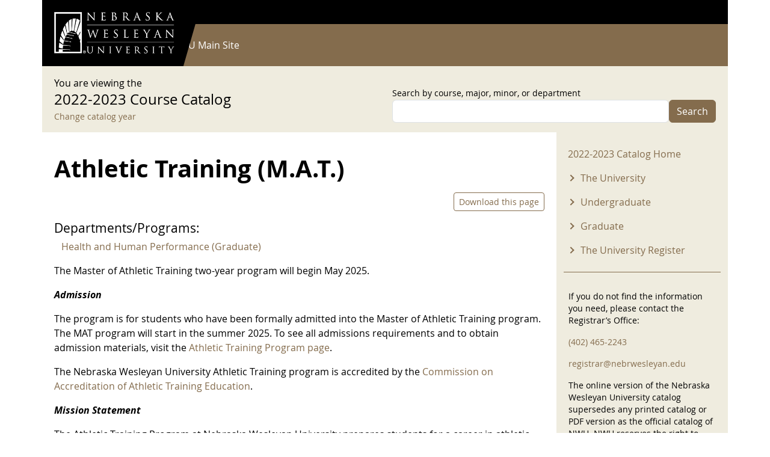

--- FILE ---
content_type: text/html; charset=UTF-8
request_url: https://catalog.nebrwesleyan.edu/cc/2022-2023/mmd/366178
body_size: 12259
content:


<!-- THEME DEBUG -->
<!-- THEME HOOK: 'html' -->
<!-- FILE NAME SUGGESTIONS:
   ▪️ html--node--366178.html.twig
   ▪️ html--node--%.html.twig
   ▪️ html--node.html.twig
   ✅ html.html.twig
-->
<!-- BEGIN OUTPUT from 'themes/contrib/bootstrap/templates/layout/html.html.twig' -->
<!DOCTYPE html>
<html lang="en" dir="ltr" style="--bs-primary:#000000;--bb-primary-dark:#000000;--bb-primary-light:#fff;--bs-primary-rgb:0, 0, 0;--bs-secondary:#846C4D;--bb-secondary-dark:#715c42;--bs-secondary-rgb:132, 108, 77;--bs-link-color:#000000;--bs-link-hover-color:#000000;--bs-body-color:gray-800;--bs-body-bg:white;--bb-h1-color:base;--bb-h2-color:base;--bb-h3-color:base;">
  <head>
    <meta charset="utf-8" />
<meta name="Generator" content="Drupal 11 (https://www.drupal.org)" />
<meta name="MobileOptimized" content="width" />
<meta name="HandheldFriendly" content="true" />
<meta name="viewport" content="width=device-width, initial-scale=1, shrink-to-fit=no" />
<meta http-equiv="x-ua-compatible" content="ie=edge" />
<link rel="icon" href="/themes/custom/catalog25/favicon.ico" type="image/vnd.microsoft.icon" />
<link rel="canonical" href="https://catalog.nebrwesleyan.edu/cc/2022-2023/mmd/366178" />
<link rel="shortlink" href="https://catalog.nebrwesleyan.edu/node/366178" />

    <title>Athletic Training (M.A.T.) | NWU Course Catalog</title>
    <link rel="stylesheet" media="all" href="/sites/default/files/css/css_MI7UOTnVsVsXOWxnUGsmPSWU9P43CUrW0lo0yGEjo6M.css?delta=0&amp;language=en&amp;theme=catalog25&amp;include=eJyFjkEOhDAMAz9UqLTSvgelbehWNDFqwoHfLyfEjZvtsSwnwM0H7TGjY1hId7BiyMMKm1FlW3qrP38AReGQyamjfr6xdiTqk_nZm9aQNy7NMRbKGaM0aLzVvA6os5ZwBXw9kB3K6jbf69MkrMcbX67zh6i99oSaBjvNWWIi4z8cRmPo" />
<link rel="stylesheet" media="all" href="/sites/default/files/css/css_NqhtFg5nda0yt8KNkAvRM45bA-W07LW14KBrKWGH_jc.css?delta=1&amp;language=en&amp;theme=catalog25&amp;include=eJyFjkEOhDAMAz9UqLTSvgelbehWNDFqwoHfLyfEjZvtsSwnwM0H7TGjY1hId7BiyMMKm1FlW3qrP38AReGQyamjfr6xdiTqk_nZm9aQNy7NMRbKGaM0aLzVvA6os5ZwBXw9kB3K6jbf69MkrMcbX67zh6i99oSaBjvNWWIi4z8cRmPo" />
<link rel="stylesheet" media="print" href="/sites/default/files/css/css_-RFDjWldFjibvPxYP5bwAFMMgsAlgMVd5CG4YtlcK0A.css?delta=2&amp;language=en&amp;theme=catalog25&amp;include=eJyFjkEOhDAMAz9UqLTSvgelbehWNDFqwoHfLyfEjZvtsSwnwM0H7TGjY1hId7BiyMMKm1FlW3qrP38AReGQyamjfr6xdiTqk_nZm9aQNy7NMRbKGaM0aLzVvA6os5ZwBXw9kB3K6jbf69MkrMcbX67zh6i99oSaBjvNWWIi4z8cRmPo" />
<link rel="stylesheet" media="all" href="/sites/default/files/css/css__57eCNbVtEqKFINeweH7eGTVv4xbqI892W2EeuP5V5o.css?delta=3&amp;language=en&amp;theme=catalog25&amp;include=eJyFjkEOhDAMAz9UqLTSvgelbehWNDFqwoHfLyfEjZvtsSwnwM0H7TGjY1hId7BiyMMKm1FlW3qrP38AReGQyamjfr6xdiTqk_nZm9aQNy7NMRbKGaM0aLzVvA6os5ZwBXw9kB3K6jbf69MkrMcbX67zh6i99oSaBjvNWWIi4z8cRmPo" />

    
  </head>
  <body class="layout-one-sidebar layout-sidebar-second has-featured-top page-node-366178 path-node node--type-schedule-block">
    <a href="#main-content" class="visually-hidden-focusable">
      Skip to main content
    </a>
    
    

<!-- THEME DEBUG -->
<!-- THEME HOOK: 'off_canvas_page_wrapper' -->
<!-- BEGIN OUTPUT from 'core/modules/system/templates/off-canvas-page-wrapper.html.twig' -->
  <div class="dialog-off-canvas-main-canvas" data-off-canvas-main-canvas>
    

<!-- THEME DEBUG -->
<!-- THEME HOOK: 'page' -->
<!-- FILE NAME SUGGESTIONS:
   ▪️ page--node--schedule-block.html.twig
   ▪️ page--node--366178.html.twig
   ▪️ page--node--%.html.twig
   ▪️ page--node.html.twig
   ✅ page.html.twig
-->
<!-- 💡 BEGIN CUSTOM TEMPLATE OUTPUT from 'themes/custom/catalog25/templates/page.html.twig' -->

<div id="page-wrapper">
  <div id="page">
    
      <nav class="navbar navbar-dark" id="navbar-top">
        <div class="container">
          
          

<!-- THEME DEBUG -->
<!-- THEME HOOK: 'region' -->
<!-- FILE NAME SUGGESTIONS:
   ▪️ region--top-header.html.twig
   ✅ region.html.twig
-->
<!-- BEGIN OUTPUT from 'themes/contrib/bootstrap/templates/layout/region.html.twig' -->
  <section class="row region region-top-header">
    

<!-- THEME DEBUG -->
<!-- THEME HOOK: 'block' -->
<!-- FILE NAME SUGGESTIONS:
   ▪️ block--catalog25-useraccountmenu.html.twig
   ▪️ block--menu-block--account.html.twig
   ▪️ block--menu-block.html.twig
   ✅ block--system-menu-block.html.twig
   ▪️ block.html.twig
-->
<!-- BEGIN OUTPUT from 'themes/contrib/bootstrap/templates/block/block--system-menu-block.html.twig' -->
<nav role="navigation" aria-labelledby="block-catalog25-useraccountmenu-menu" id="block-catalog25-useraccountmenu" class="block block-menu navigation menu--account">
            
  <h2 class="visually-hidden" id="block-catalog25-useraccountmenu-menu">User account menu</h2>
  

        

<!-- THEME DEBUG -->
<!-- THEME HOOK: 'menu' -->
<!-- FILE NAME SUGGESTIONS:
   ✅ menu--account.html.twig
   ▪️ menu.html.twig
-->
<!-- BEGIN OUTPUT from 'themes/contrib/bootstrap/templates/navigation/menu--account.html.twig' -->
<!-- 🥥 Component start: bootstrap:menu_columns -->
              <ul class="clearfix nav flex-row" data-component-id="bootstrap:menu_columns">
                    <li class="nav-item">
                <a href="/user/login" class="nav-link nav-link--user-login" data-drupal-link-system-path="user/login">Log in</a>
              </li>
        </ul>
  

<!-- 🥥 Component end: bootstrap:menu_columns -->

<!-- END OUTPUT from 'themes/contrib/bootstrap/templates/navigation/menu--account.html.twig' -->


  </nav>

<!-- END OUTPUT from 'themes/contrib/bootstrap/templates/block/block--system-menu-block.html.twig' -->


  </section>

<!-- END OUTPUT from 'themes/contrib/bootstrap/templates/layout/region.html.twig' -->


        </div>
      </nav>

              <header id="header" class="header" role="banner" aria-label="Site header">
          <nav class="navbar navbar-dark bg-primary navbar-expand-md" id="navbar-main">
                        <div class="container">
                            

<!-- THEME DEBUG -->
<!-- THEME HOOK: 'region' -->
<!-- FILE NAME SUGGESTIONS:
   ▪️ region--header.html.twig
   ✅ region.html.twig
-->
<!-- BEGIN OUTPUT from 'themes/contrib/bootstrap/templates/layout/region.html.twig' -->
  <section class="region region-header">
    

<!-- THEME DEBUG -->
<!-- THEME HOOK: 'block' -->
<!-- FILE NAME SUGGESTIONS:
   ▪️ block--bootstrap-sass-site-branding.html.twig
   ✅ block--system-branding-block.html.twig
   ▪️ block--system.html.twig
   ▪️ block.html.twig
-->
<!-- 💡 BEGIN CUSTOM TEMPLATE OUTPUT from 'themes/custom/catalog25/templates/block/block--system-branding-block.html.twig' -->
<div class="logo-wrap">
      <a href="/" title="Home" rel="home" class="navbar-brand">
              <img src="/themes/custom/catalog25/images/nwu_white_wide_2x2.png" alt="Home" class="img-fluid d-inline-block align-top" />
          </a>
      <div class="poly"></div>
</div>
  
<!-- END CUSTOM TEMPLATE OUTPUT from 'themes/custom/catalog25/templates/block/block--system-branding-block.html.twig' -->


  </section>

<!-- END OUTPUT from 'themes/contrib/bootstrap/templates/layout/region.html.twig' -->


                              <button class="navbar-toggler collapsed" type="button" data-bs-toggle="offcanvas" data-bs-target="#CollapsingNavbar" aria-controls="CollapsingNavbar" aria-expanded="false" aria-label="Toggle navigation"><span class="navbar-toggler-icon"></span></button>
                <div class="offcanvas offcanvas-end" id="CollapsingNavbar">
                                    <div class="offcanvas-header">
                    <button type="button" class="btn-close text-reset" data-bs-dismiss="offcanvas" aria-label="Close"></button>
                  </div>
                  <div class="offcanvas-body">
                                        

<!-- THEME DEBUG -->
<!-- THEME HOOK: 'region' -->
<!-- FILE NAME SUGGESTIONS:
   ▪️ region--primary-menu.html.twig
   ✅ region.html.twig
-->
<!-- BEGIN OUTPUT from 'themes/contrib/bootstrap/templates/layout/region.html.twig' -->
  <section class="region region-primary-menu">
    

<!-- THEME DEBUG -->
<!-- THEME HOOK: 'block' -->
<!-- FILE NAME SUGGESTIONS:
   ▪️ block--bootstrap-sass-main-menu.html.twig
   ▪️ block--system-menu-block--main.html.twig
   ✅ block--system-menu-block.html.twig
   ▪️ block--system.html.twig
   ▪️ block.html.twig
-->
<!-- BEGIN OUTPUT from 'themes/contrib/bootstrap/templates/block/block--system-menu-block.html.twig' -->
<nav role="navigation" aria-labelledby="block-bootstrap-sass-main-menu-menu" id="block-bootstrap-sass-main-menu" class="block block-menu navigation menu--main">
            
  <h2 class="visually-hidden" id="block-bootstrap-sass-main-menu-menu">Main navigation</h2>
  

        

<!-- THEME DEBUG -->
<!-- THEME HOOK: 'menu__main' -->
<!-- FILE NAME SUGGESTIONS:
   ✅ menu--main.html.twig
   ✅ menu--main.html.twig
   ▪️ menu.html.twig
-->
<!-- BEGIN OUTPUT from 'themes/contrib/bootstrap/templates/navigation/menu--main.html.twig' -->
<!-- 🥟 Component start: bootstrap:menu_main -->
              <ul class="clearfix nav navbar-nav" data-component-id="bootstrap:menu_main">
                    <li class="nav-item">
                          <a href="/" class="nav-link nav-link--" data-drupal-link-system-path="&lt;front&gt;">Current Catalog</a>
              </li>
                <li class="nav-item">
                          <a href="https://www.nebrwesleyan.edu" class="nav-link nav-link-https--wwwnebrwesleyanedu">NWU Main Site</a>
              </li>
        </ul>
  

<!-- 🥟 Component end: bootstrap:menu_main -->

<!-- END OUTPUT from 'themes/contrib/bootstrap/templates/navigation/menu--main.html.twig' -->


  </nav>

<!-- END OUTPUT from 'themes/contrib/bootstrap/templates/block/block--system-menu-block.html.twig' -->


  </section>

<!-- END OUTPUT from 'themes/contrib/bootstrap/templates/layout/region.html.twig' -->


                                                          </div>
                                  </div>
                                                      </div>
                      </nav>
        </header>
                    <div class="highlighted">
        <aside class="container-lg section clearfix" role="complementary">
          

<!-- THEME DEBUG -->
<!-- THEME HOOK: 'region' -->
<!-- FILE NAME SUGGESTIONS:
   ▪️ region--highlighted.html.twig
   ✅ region.html.twig
-->
<!-- BEGIN OUTPUT from 'themes/contrib/bootstrap/templates/layout/region.html.twig' -->
  <section class="region region-highlighted">
    

<!-- THEME DEBUG -->
<!-- THEME HOOK: 'block' -->
<!-- FILE NAME SUGGESTIONS:
   ▪️ block--bootstrap-sass-messages.html.twig
   ✅ block--system-messages-block.html.twig
   ▪️ block--system.html.twig
   ▪️ block.html.twig
-->
<!-- BEGIN OUTPUT from 'core/modules/system/templates/block--system-messages-block.html.twig' -->
<div data-drupal-messages-fallback class="hidden"></div>

<!-- END OUTPUT from 'core/modules/system/templates/block--system-messages-block.html.twig' -->


  </section>

<!-- END OUTPUT from 'themes/contrib/bootstrap/templates/layout/region.html.twig' -->


        </aside>
      </div>
                      <div class="featured-top">
          <aside class="featured-top__inner section container-lg clearfix" role="complementary">
            

<!-- THEME DEBUG -->
<!-- THEME HOOK: 'region' -->
<!-- FILE NAME SUGGESTIONS:
   ▪️ region--featured-top.html.twig
   ✅ region.html.twig
-->
<!-- BEGIN OUTPUT from 'themes/contrib/bootstrap/templates/layout/region.html.twig' -->
  <section class="row region region-featured-top">
    

<!-- THEME DEBUG -->
<!-- THEME HOOK: 'block' -->
<!-- FILE NAME SUGGESTIONS:
   ▪️ block--catalog25-catalogsearchblock.html.twig
   ▪️ block--catalog-search-block.html.twig
   ▪️ block--nwu-catalog.html.twig
   ✅ block.html.twig
-->
<!-- BEGIN OUTPUT from 'themes/contrib/bootstrap/templates/block/block.html.twig' -->
<div class="search-form block block-nwu-catalog block-catalog-search-block" data-drupal-selector="search-form" id="block-catalog25-catalogsearchblock">
  
    
      <div class="content">
      <div class="container">
          <div class="row justify-content-between">
            <div class="col-md-6">
              <div>You are viewing the</div>
              <div class="catalog-title">2022-2023 Course Catalog</div>
              <div><small><a href="/cc">Change catalog year</a></small></div>
            </div>
            <div class="col-md-6">

<!-- THEME DEBUG -->
<!-- THEME HOOK: 'form' -->
<!-- BEGIN OUTPUT from 'themes/contrib/bootstrap/templates/form/form.html.twig' -->

<form action="/cc/2022-2023/mmd/366178" method="post" id="search-form" accept-charset="UTF-8">
  

<!-- THEME DEBUG -->
<!-- THEME HOOK: 'form_element' -->
<!-- BEGIN OUTPUT from 'themes/contrib/bootstrap/templates/form/form-element.html.twig' -->






  <div class="js-form-item js-form-type-textfield form-type-textfield js-form-item-search form-item-search mb-3">
          

<!-- THEME DEBUG -->
<!-- THEME HOOK: 'form_element_label' -->
<!-- BEGIN OUTPUT from 'themes/contrib/bootstrap/templates/form/form-element-label.html.twig' -->
<label for="edit-search">Search by course, major, minor, or department</label>
<!-- END OUTPUT from 'themes/contrib/bootstrap/templates/form/form-element-label.html.twig' -->


                    

<!-- THEME DEBUG -->
<!-- THEME HOOK: 'input__textfield' -->
<!-- FILE NAME SUGGESTIONS:
   ▪️ input--textfield.html.twig
   ✅ input.html.twig
-->
<!-- BEGIN OUTPUT from 'themes/contrib/bootstrap/templates/form/input.html.twig' -->
<input data-drupal-selector="edit-search" type="text" id="edit-search" name="search" value="" size="60" maxlength="128" class="form-control" />

<!-- END OUTPUT from 'themes/contrib/bootstrap/templates/form/input.html.twig' -->


                      </div>

<!-- END OUTPUT from 'themes/contrib/bootstrap/templates/form/form-element.html.twig' -->



<!-- THEME DEBUG -->
<!-- THEME HOOK: 'input__hidden' -->
<!-- FILE NAME SUGGESTIONS:
   ▪️ input--hidden.html.twig
   ✅ input.html.twig
-->
<!-- BEGIN OUTPUT from 'themes/contrib/bootstrap/templates/form/input.html.twig' -->
<input autocomplete="off" data-drupal-selector="form-yetac7-xfiy4qqbskn6keq0shhbqyinsw2udmxy5l50" type="hidden" name="form_build_id" value="form-YeTAC7_Xfiy4QQBSkN6KEq0sHHBQYiNSw2uDmXY5l50" class="form-control" />

<!-- END OUTPUT from 'themes/contrib/bootstrap/templates/form/input.html.twig' -->



<!-- THEME DEBUG -->
<!-- THEME HOOK: 'input__hidden' -->
<!-- FILE NAME SUGGESTIONS:
   ▪️ input--hidden.html.twig
   ✅ input.html.twig
-->
<!-- BEGIN OUTPUT from 'themes/contrib/bootstrap/templates/form/input.html.twig' -->
<input data-drupal-selector="edit-search-form" type="hidden" name="form_id" value="search_form" class="form-control" />

<!-- END OUTPUT from 'themes/contrib/bootstrap/templates/form/input.html.twig' -->



<!-- THEME DEBUG -->
<!-- THEME HOOK: 'container' -->
<!-- BEGIN OUTPUT from 'themes/contrib/bootstrap/templates/form/container.html.twig' -->
<div data-drupal-selector="edit-actions" class="form-actions js-form-wrapper form-wrapper mb-3" id="edit-actions">

<!-- THEME DEBUG -->
<!-- THEME HOOK: 'input__submit' -->
<!-- FILE NAME SUGGESTIONS:
   ▪️ input--submit.html.twig
   ✅ input--submit-button.html.twig
   ▪️ input.html.twig
-->
<!-- BEGIN OUTPUT from 'themes/contrib/bootstrap/templates/form/input--submit-button.html.twig' -->
<button data-drupal-selector="edit-submit" type="submit" id="edit-submit" name="op" value="Search" class="button button--primary js-form-submit form-submit btn btn-secondary">Search</button>

<!-- END OUTPUT from 'themes/contrib/bootstrap/templates/form/input--submit-button.html.twig' -->

</div>

<!-- END OUTPUT from 'themes/contrib/bootstrap/templates/form/container.html.twig' -->


</form>

<!-- END OUTPUT from 'themes/contrib/bootstrap/templates/form/form.html.twig' -->

</div>
          </div>
        </div>
    </div>
  </div>

<!-- END OUTPUT from 'themes/contrib/bootstrap/templates/block/block.html.twig' -->


  </section>

<!-- END OUTPUT from 'themes/contrib/bootstrap/templates/layout/region.html.twig' -->


          </aside>
        </div>
              <div id="main-wrapper" class="layout-main-wrapper clearfix">
              <div id="main" class="container-lg">
          
          <div class="row row-offcanvas row-offcanvas-left clearfix">
            <main class="main-content col" id="content" role="main">
              <section class="section">
                <a href="#main-content" id="main-content" tabindex="-1"></a>
                

<!-- THEME DEBUG -->
<!-- THEME HOOK: 'region' -->
<!-- FILE NAME SUGGESTIONS:
   ▪️ region--content.html.twig
   ✅ region.html.twig
-->
<!-- BEGIN OUTPUT from 'themes/contrib/bootstrap/templates/layout/region.html.twig' -->
  <section class="region region-content">
    

<!-- THEME DEBUG -->
<!-- THEME HOOK: 'block' -->
<!-- FILE NAME SUGGESTIONS:
   ▪️ block--bootstrap-sass-content.html.twig
   ▪️ block--system-main-block.html.twig
   ▪️ block--system.html.twig
   ✅ block.html.twig
-->
<!-- BEGIN OUTPUT from 'themes/contrib/bootstrap/templates/block/block.html.twig' -->
<div id="block-bootstrap-sass-content" class="block block-system block-system-main-block">
  
    
      <div class="content">
      

<!-- THEME DEBUG -->
<!-- THEME HOOK: 'node' -->
<!-- FILE NAME SUGGESTIONS:
   ▪️ node--366178--full.html.twig
   ▪️ node--366178.html.twig
   ▪️ node--schedule-block--full.html.twig
   ▪️ node--schedule-block.html.twig
   ▪️ node--full.html.twig
   ✅ node.html.twig
-->
<!-- BEGIN OUTPUT from 'themes/contrib/bootstrap/templates/content/node.html.twig' -->


<article class="node node--type-schedule-block node--view-mode-full clearfix">
  <header>
    
        
      </header>
  <div class="node__content clearfix">
    

<!-- THEME DEBUG -->
<!-- THEME HOOK: 'col2_equal' -->
<!-- FILE NAME SUGGESTIONS:
   ✅ col2-equal.html.twig
   ✅ col2-equal.html.twig
-->
<!-- BEGIN OUTPUT from 'themes/contrib/bootstrap/layouts/col2-equal.html.twig' -->
  <div class="row">

          <div  class="region--top">
        

<!-- THEME DEBUG -->
<!-- THEME HOOK: 'block' -->
<!-- FILE NAME SUGGESTIONS:
   ▪️ block--field-block--node--schedule-block--field-catalog.html.twig
   ▪️ block--field-block--node--schedule-block.html.twig
   ▪️ block--field-block--node.html.twig
   ▪️ block--field-block.html.twig
   ▪️ block--layout-builder.html.twig
   ✅ block.html.twig
-->
<!-- BEGIN OUTPUT from 'themes/contrib/bootstrap/templates/block/block.html.twig' -->
<div class="block block-layout-builder block-field-blocknodeschedule-blockfield-catalog">
  
    
      <div class="content">
      

<!-- THEME DEBUG -->
<!-- THEME HOOK: 'field' -->
<!-- FILE NAME SUGGESTIONS:
   ▪️ field--node--field-catalog--schedule-block--default.html.twig
   ▪️ field--node--field-catalog--schedule-block.html.twig
   ▪️ field--node--field-catalog.html.twig
   ▪️ field--node--schedule-block.html.twig
   ▪️ field--field-catalog.html.twig
   ▪️ field--list-string.html.twig
   ✅ field.html.twig
-->
<!-- BEGIN OUTPUT from 'themes/contrib/bootstrap/templates/field/field.html.twig' -->

  <div class="field field--name-field-catalog field--type-list-string field--label-inline">
    <div class="field__label">Catalog</div>
              <div class="field__item">2022-2023</div>
          </div>

<!-- END OUTPUT from 'themes/contrib/bootstrap/templates/field/field.html.twig' -->


    </div>
  </div>

<!-- END OUTPUT from 'themes/contrib/bootstrap/templates/block/block.html.twig' -->


      </div>
    
    <div>
      
    </div>

    <div>
      
    </div>

          <div  class="region--bottom">
        

<!-- THEME DEBUG -->
<!-- THEME HOOK: 'block' -->
<!-- FILE NAME SUGGESTIONS:
   ▪️ block--title-prefix.html.twig
   ▪️ block--nwu-catalog.html.twig
   ✅ block.html.twig
-->
<!-- BEGIN OUTPUT from 'themes/contrib/bootstrap/templates/block/block.html.twig' -->
<div class="block block-nwu-catalog block-title-prefix">
  
    
      <div class="content">
      
    </div>
  </div>

<!-- END OUTPUT from 'themes/contrib/bootstrap/templates/block/block.html.twig' -->



<!-- THEME DEBUG -->
<!-- THEME HOOK: 'block' -->
<!-- FILE NAME SUGGESTIONS:
   ▪️ block--field-block--node--schedule-block--title.html.twig
   ▪️ block--field-block--node--schedule-block.html.twig
   ▪️ block--field-block--node.html.twig
   ▪️ block--field-block.html.twig
   ▪️ block--layout-builder.html.twig
   ✅ block.html.twig
-->
<!-- BEGIN OUTPUT from 'themes/contrib/bootstrap/templates/block/block.html.twig' -->
<div class="block block-layout-builder block-field-blocknodeschedule-blocktitle">
  
    
      <div class="content">
      

<!-- THEME DEBUG -->
<!-- THEME HOOK: 'field' -->
<!-- FILE NAME SUGGESTIONS:
   ▪️ field--node--title--schedule-block--default.html.twig
   ▪️ field--node--title--schedule-block.html.twig
   ✅ field--node--title.html.twig
   ▪️ field--node--schedule-block.html.twig
   ▪️ field--title.html.twig
   ▪️ field--string.html.twig
   ▪️ field.html.twig
-->
<!-- 💡 BEGIN CUSTOM TEMPLATE OUTPUT from 'themes/custom/catalog25/templates/field/field--node--title.html.twig' -->
<h1 class="field field--name-title field--type-string field--label-hidden">Athletic Training (M.A.T.)</h1>

<!-- END CUSTOM TEMPLATE OUTPUT from 'themes/custom/catalog25/templates/field/field--node--title.html.twig' -->


    </div>
  </div>

<!-- END OUTPUT from 'themes/contrib/bootstrap/templates/block/block.html.twig' -->



<!-- THEME DEBUG -->
<!-- THEME HOOK: 'block' -->
<!-- FILE NAME SUGGESTIONS:
   ▪️ block--node-links.html.twig
   ▪️ block--nwu-catalog.html.twig
   ✅ block.html.twig
-->
<!-- BEGIN OUTPUT from 'themes/contrib/bootstrap/templates/block/block.html.twig' -->
<div class="block block-nwu-catalog block-node-links">
  
    
      <div class="content">
      <div id="node-links-wrapper"><a href="/print/pdf/node/366178" class="btn btn-outline-primary btn-sm">Download this page</a></div>
    </div>
  </div>

<!-- END OUTPUT from 'themes/contrib/bootstrap/templates/block/block.html.twig' -->



<!-- THEME DEBUG -->
<!-- THEME HOOK: 'block' -->
<!-- FILE NAME SUGGESTIONS:
   ▪️ block--schedule-departments.html.twig
   ▪️ block--nwu-catalog.html.twig
   ✅ block.html.twig
-->
<!-- BEGIN OUTPUT from 'themes/contrib/bootstrap/templates/block/block.html.twig' -->
<div class="block block-nwu-catalog block-schedule-departments">
  
    
      <div class="content">
      <div id="catalog-mmd-block-wrapper"><div class="mm-title">Departments/Programs:</div><div class="container"><div class="row"><div class="col-12"><div class="cc-item"><a href="/cc/2022-2023/department/366176">Health and Human Performance (Graduate)</a></div></div></div></div>
    </div>
  </div>

<!-- END OUTPUT from 'themes/contrib/bootstrap/templates/block/block.html.twig' -->



<!-- THEME DEBUG -->
<!-- THEME HOOK: 'block' -->
<!-- FILE NAME SUGGESTIONS:
   ▪️ block--field-block--node--schedule-block--field-block-intro.html.twig
   ▪️ block--field-block--node--schedule-block.html.twig
   ▪️ block--field-block--node.html.twig
   ▪️ block--field-block.html.twig
   ▪️ block--layout-builder.html.twig
   ✅ block.html.twig
-->
<!-- BEGIN OUTPUT from 'themes/contrib/bootstrap/templates/block/block.html.twig' -->
<div class="block block-layout-builder block-field-blocknodeschedule-blockfield-block-intro">
  
    
      <div class="content">
      

<!-- THEME DEBUG -->
<!-- THEME HOOK: 'field' -->
<!-- FILE NAME SUGGESTIONS:
   ▪️ field--node--field-block-intro--schedule-block--default.html.twig
   ▪️ field--node--field-block-intro--schedule-block.html.twig
   ▪️ field--node--field-block-intro.html.twig
   ▪️ field--node--schedule-block.html.twig
   ▪️ field--field-block-intro.html.twig
   ✅ field--text-long.html.twig
   ▪️ field.html.twig
-->
<!-- BEGIN OUTPUT from 'themes/contrib/bootstrap/templates/field/field--text-long.html.twig' -->

            <div class="clearfix text-formatted field field--name-field-block-intro field--type-text-long field--label-hidden field__item"><p>The Master of Athletic Training two-year program will begin May 2025.</p>

<p><strong><em>Admission</em></strong></p>

<p>The program is for students who have been formally admitted into the Master of Athletic Training program. The MAT program will start in the summer 2025. To see all admissions requirements and to obtain admission materials, visit the <a href="https://www.nebrwesleyan.edu/academics/graduate-programs/master-athletic-training">Athletic Training&nbsp;Program page</a>.</p>

<p>The Nebraska Wesleyan University&nbsp;Athletic Training program&nbsp;is accredited by the <a href="http://caate.net/">Commission on Accreditation of Athletic Training Education</a>.</p>

<p><strong><em>Mission Statement</em></strong></p>

<p>The Athletic Training Program at Nebraska Wesleyan University prepares students for a career in athletic training by providing them the skills and knowledge to practice in a variety of settings while allowing opportunities for intellectual and personal growth within the framework of a liberal arts education.</p>

<p><strong><em>Program Goals</em></strong></p>

<p>NWU's Athletic Training Program will:</p>

<p>1. Provide students diverse classroom and clinical experiences that allow them to be active learners.</p>

<p>2. Prepare students to pass the BOC exam. (Our goal is to have at least an 80% first-time pass rate.)</p>

<p>3. Develop students who act as ethical and responsible athletic training professionals.</p>

<p><strong><em>Learning Outcomes</em></strong><br>
Majors will be able to:</p>

<ol>
	<li>Demonstrate mastery of the knowledge, skills and abilities required of an entry-level athletic trainer.</li>
	<li>Be prepared for employment in a variety of athletic training and healthcare settings.</li>
	<li>Employ skills and communication techniques appropriate for serving diverse patient populations.</li>
	<li>Recognize the importance of being involved in and network through professional organizations.</li>
	<li>Value ethical principles and behavior required of a healthcare professional.</li>
</ol>
</div>
      
<!-- END OUTPUT from 'themes/contrib/bootstrap/templates/field/field--text-long.html.twig' -->


    </div>
  </div>

<!-- END OUTPUT from 'themes/contrib/bootstrap/templates/block/block.html.twig' -->



<!-- THEME DEBUG -->
<!-- THEME HOOK: 'block' -->
<!-- FILE NAME SUGGESTIONS:
   ▪️ block--field-block--node--schedule-block--field-course-description.html.twig
   ▪️ block--field-block--node--schedule-block.html.twig
   ▪️ block--field-block--node.html.twig
   ▪️ block--field-block.html.twig
   ▪️ block--layout-builder.html.twig
   ✅ block.html.twig
-->
<!-- BEGIN OUTPUT from 'themes/contrib/bootstrap/templates/block/block.html.twig' -->
<div class="block block-layout-builder block-field-blocknodeschedule-blockfield-course-description">
  
    
      <div class="content">
      

<!-- THEME DEBUG -->
<!-- THEME HOOK: 'field' -->
<!-- FILE NAME SUGGESTIONS:
   ▪️ field--node--field-course-description--schedule-block--default.html.twig
   ▪️ field--node--field-course-description--schedule-block.html.twig
   ▪️ field--node--field-course-description.html.twig
   ▪️ field--node--schedule-block.html.twig
   ▪️ field--field-course-description.html.twig
   ✅ field--text-long.html.twig
   ▪️ field.html.twig
-->
<!-- BEGIN OUTPUT from 'themes/contrib/bootstrap/templates/field/field--text-long.html.twig' -->

            <div class="clearfix text-formatted field field--name-field-course-description field--type-text-long field--label-hidden field__item"><table border="0">
	<thead>
		<tr>
			<th scope="col">Required Courses</th>
			<th scope="col" style="width: 75px;">58 hours</th>
		</tr>
	</thead>
	<caption>&nbsp;Master of Athletic Training (M.A.T., 58 hours)</caption>
	<tbody>
		<tr>
			<td><a href="/cc/2022-2023/course/366179" class="course-pop">ATTR 5000 Fundamentals of Athletic Training</a></td>
			<td style="width: 75px;">4 hours</td>
		</tr>
		<tr>
			<td><a href="/cc/2022-2023/course/366171" class="course-pop">ATTR 5010 Athletic Training Clinical Experience I</a></td>
			<td>1 hour</td>
		</tr>
		<tr>
			<td><a href="/cc/2022-2023/course/366172" class="course-pop">ATTR 5020 Athletic Training Clinic Experience II</a></td>
			<td>3 hours</td>
		</tr>
		<tr>
			<td><a href="/cc/2022-2023/course/366180" class="course-pop">ATTR 5030 Athletic Training Clinical Experience III</a></td>
			<td>3 hours</td>
		</tr>
		<tr>
			<td><a href="/cc/2022-2023/course/366181" class="course-pop">ATTR 5040 Athletic Training Clinical Experience IV</a></td>
			<td>2 hours</td>
		</tr>
		<tr>
			<td><a href="/cc/2022-2023/course/366182" class="course-pop">ATTR 5050 Athletic Training Clinical Experience V</a></td>
			<td>4 hours</td>
		</tr>
		<tr>
			<td><a href="/cc/2022-2023/course/366183" class="course-pop">ATTR 5060 Athletic Training Clinical Experience VI</a></td>
			<td>4 hours</td>
		</tr>
		<tr>
			<td><a href="/cc/2022-2023/course/366184" class="course-pop">ATTR 5100 Anatomical Dissection</a></td>
			<td>2 hours</td>
		</tr>
		<tr>
			<td>ATTR-5330 and ATTR-5330L</td>
			<td>4 hours</td>
		</tr>
		<tr>
			<td><a href="/cc/2022-2023/course/366186" class="course-pop">ATTR 5350 Organization and Administration of Athletic Training</a></td>
			<td>3 hours</td>
		</tr>
		<tr>
			<td><a href="/cc/2022-2023/course/366174" class="course-pop">ATTR 5400 Physical Examination of Lower Extremity</a></td>
			<td>4 hours</td>
		</tr>
		<tr>
			<td><a href="/cc/2022-2023/course/366187" class="course-pop">ATTR 5410 Physical Examination of Upper Extremity</a></td>
			<td>4 hours</td>
		</tr>
		<tr>
			<td><a href="/cc/2022-2023/course/366188" class="course-pop">ATTR 5450 Therapeutic Modalities</a></td>
			<td>4 hours</td>
		</tr>
		<tr>
			<td><a href="/cc/2022-2023/course/366175" class="course-pop">ATTR 5510 Research and Statistics Evidence-based Practice</a></td>
			<td>2 hours</td>
		</tr>
		<tr>
			<td><a href="/cc/2022-2023/course/366189" class="course-pop">ATTR 5520 Research in Athletic Training I</a></td>
			<td>2 hours</td>
		</tr>
		<tr>
			<td><a href="/cc/2022-2023/course/366190" class="course-pop">ATTR 5530 Research in Athletic Training II</a></td>
			<td>2 hours</td>
		</tr>
		<tr>
			<td><a href="/cc/2022-2023/course/366191" class="course-pop">ATTR 5600 Rehabilitation of Athletic Injuries</a></td>
			<td>4 hours</td>
		</tr>
		<tr>
			<td><a href="/cc/2022-2023/course/366192" class="course-pop">ATTR 5700 Pharmacology and Nutrition</a></td>
			<td>3 hours</td>
		</tr>
		<tr>
			<td><a href="/cc/2022-2023/course/366193" class="course-pop">ATTR 5980 Athletic Training Exam Prep</a></td>
			<td>2 hours</td>
		</tr>
		<tr>
			<td><a href="/cc/2022-2023/course/366194" class="course-pop">ATTR 5990 Athletic Training Graduate Seminar</a></td>
			<td>1 hour</td>
		</tr>
	</tbody>
</table>
<div class="balloon-hide" style="display: none;"><div id="course-366179-pop" class="cc-balloons-wrap"><div class="cc-balloons-inner"><div class="title"><strong>ATTR 5000 Fundamentals of Athletic Training</strong><span class="hrs"> (4 hours)</span></div><div class="desc"><p>A study of injuries common to athletic participants and the prevention and care of such injuries and application of the principles (e.g. taping, bracing, splinting, etc.) and techniques involved in the advanced administration of first aid, cardio-pulmonary resuscitation (CPR), and automated external defibrillators (AEDs). Students will earn American Red Cross certifications.</p>
</div><div class="arch"></div></div></div></div><div class="balloon-hide" style="display: none;"><div id="course-366171-pop" class="cc-balloons-wrap"><div class="cc-balloons-inner"><div class="title"><strong>ATTR 5010 Athletic Training Clinical Experience I</strong><span class="hrs"> (1 hour)</span></div><div class="desc"><p>This course provides clinical experience supervised by a Clinical Preceptor in an athletic training setting. Emphasis will be placed on advanced first aid and CPR with AED, spine boarding, emergency action plan implementation, and heat and environmental related conditions (e.g. sudden illnesses, drug overdose, anaphylaxis, etc.).</p>
</div><div class="arch"></div></div></div></div><div class="balloon-hide" style="display: none;"><div id="course-366172-pop" class="cc-balloons-wrap"><div class="cc-balloons-inner"><div class="title"><strong>ATTR 5020 Athletic Training Clinic Experience II</strong><span class="hrs"> (3 hours)</span></div><div class="desc"><p>This course provides clinical experience supervised by a Clinical Preceptor in an athletic training setting. Emphasis will be placed on taping and wrapping of athletic injuries and protective equipment fitting and maintenance.</p>
</div><div class="arch"></div></div></div></div><div class="balloon-hide" style="display: none;"><div id="course-366180-pop" class="cc-balloons-wrap"><div class="cc-balloons-inner"><div class="title"><strong>ATTR 5030 Athletic Training Clinical Experience III</strong><span class="hrs"> (3 hours)</span></div><div class="desc"><p>This course provides clinical experience supervised by a Clinical Preceptor in an athletic training setting. Emphasis will be placed on recognition and evaluation of lower extremity injuries, and therapeutic modalities.</p>
</div><div class="arch"></div></div></div></div><div class="balloon-hide" style="display: none;"><div id="course-366181-pop" class="cc-balloons-wrap"><div class="cc-balloons-inner"><div class="title"><strong>ATTR 5040 Athletic Training Clinical Experience IV</strong><span class="hrs"> (2 hours)</span></div><div class="desc"><p>This course provides clinical experience supervised by a Clinical Preceptor in an athletic training setting. Emphasis will be placed on psychosocial intervention and referral medical conditions and disabilities.</p>
</div><div class="arch"></div></div></div></div><div class="balloon-hide" style="display: none;"><div id="course-366182-pop" class="cc-balloons-wrap"><div class="cc-balloons-inner"><div class="title"><strong>ATTR 5050 Athletic Training Clinical Experience V</strong><span class="hrs"> (4 hours)</span></div><div class="desc"><p>This course provides clinical experience supervised by a Clinical Preceptor in an athletic training setting. Emphasis is placed on rehabilitation and upper extremity evalution.</p>
</div><div class="arch"></div></div></div></div><div class="balloon-hide" style="display: none;"><div id="course-366183-pop" class="cc-balloons-wrap"><div class="cc-balloons-inner"><div class="title"><strong>ATTR 5060 Athletic Training Clinical Experience VI</strong><span class="hrs"> (4 hours)</span></div><div class="desc"><p>This course provides clinical experience supervised by a Clinical Preceptor in an athletic training setting. Emphasis is placed on pharmacology, nutritional aspects of injury and illness, and health care administration and professional development.</p>
</div><div class="arch"></div></div></div></div><div class="balloon-hide" style="display: none;"><div id="course-366184-pop" class="cc-balloons-wrap"><div class="cc-balloons-inner"><div class="title"><strong>ATTR 5100 Anatomical Dissection</strong><span class="hrs"> (2 hours)</span></div><div class="desc"><p>An anatomical dissection course that gives students the hands-on experience with skeletal, muscular, nervous systems, and special senses</p>
</div><div class="arch"></div></div></div></div><div class="balloon-hide" style="display: none;"><div id="course-366186-pop" class="cc-balloons-wrap"><div class="cc-balloons-inner"><div class="title"><strong>ATTR 5350 Organization and Administration of Athletic Training</strong><span class="hrs"> (3 hours)</span></div><div class="desc"><p>This course is designed to help students learn organizational and administrative principles and apply them to the field of athletic training. It will address emergency care situations in respect to proper record keeping, facility management, and scheduling of medical staff and equipment. In addition, an in-depth exploration of the requirements set forth by OSHA and other federal agencies will be incorporated into each learning environment.</p>
</div><div class="arch"></div></div></div></div><div class="balloon-hide" style="display: none;"><div id="course-366174-pop" class="cc-balloons-wrap"><div class="cc-balloons-inner"><div class="title"><strong>ATTR 5400 Physical Examination of Lower Extremity</strong><span class="hrs"> (4 hours)</span></div><div class="desc"><p>An in-depth study of the lower extremities including skills used to evaluate, treat and manage athletic injuries.</p>
</div><div class="arch"></div></div></div></div><div class="balloon-hide" style="display: none;"><div id="course-366187-pop" class="cc-balloons-wrap"><div class="cc-balloons-inner"><div class="title"><strong>ATTR 5410 Physical Examination of Upper Extremity</strong><span class="hrs"> (4 hours)</span></div><div class="desc"><p>An in-depth study of the upper extremities including skills used to evaluate, treat and manage athletic injuries.</p>
</div><div class="arch"></div></div></div></div><div class="balloon-hide" style="display: none;"><div id="course-366188-pop" class="cc-balloons-wrap"><div class="cc-balloons-inner"><div class="title"><strong>ATTR 5450 Therapeutic Modalities</strong><span class="hrs"> (4 hours)</span></div><div class="desc"><p>This course is designed to provide an overview of the theory, application, and knowledge of therapeutic modalities. The use of heat, cold, electrical, and other treatments (e.g. massage, manual therapy, etc.) will be explored.</p>
</div><div class="arch"></div></div></div></div><div class="balloon-hide" style="display: none;"><div id="course-366175-pop" class="cc-balloons-wrap"><div class="cc-balloons-inner"><div class="title"><strong>ATTR 5510 Research and Statistics Evidence-based Practice</strong><span class="hrs"> (2 hours)</span></div><div class="desc"><p>This course provides an introduction to research and statistics including evidence-based practice.</p>
</div><div class="arch"></div></div></div></div><div class="balloon-hide" style="display: none;"><div id="course-366189-pop" class="cc-balloons-wrap"><div class="cc-balloons-inner"><div class="title"><strong>ATTR 5520 Research in Athletic Training I</strong><span class="hrs"> (2 hours)</span></div><div class="desc"><p>This course is designed for graduate students to develop an understanding of the research process and the rationales for basic behavioral statistics in the field of athletic training. This class will focus on the creation of a research proposal for athletic training and on developing reading, writing, and practical skills to interpret and conduct research.</p>
</div><div class="arch"></div></div></div></div><div class="balloon-hide" style="display: none;"><div id="course-366190-pop" class="cc-balloons-wrap"><div class="cc-balloons-inner"><div class="title"><strong>ATTR 5530 Research in Athletic Training II</strong><span class="hrs"> (2 hours)</span></div><div class="desc"><p>This course is designed to help students advance their understanding of the research process and the rationales for basic behavioral statistics. This class will focus on developing skills to conduct a research study, analyze results, and complete the research paper. Students will present their research proposal to recruit subjects, give an informal elevator speech regarding the state of their research project, and at the end of the course, formally present their research.</p>
</div><div class="arch"></div></div></div></div><div class="balloon-hide" style="display: none;"><div id="course-366191-pop" class="cc-balloons-wrap"><div class="cc-balloons-inner"><div class="title"><strong>ATTR 5600 Rehabilitation of Athletic Injuries</strong><span class="hrs"> (4 hours)</span></div><div class="desc"><p>This course involves learning essential components of a rehabilitation program including principles of therapeutic exercises, rehabilitation techniques and special therapeutic techniques.</p>
</div><div class="arch"></div></div></div></div><div class="balloon-hide" style="display: none;"><div id="course-366192-pop" class="cc-balloons-wrap"><div class="cc-balloons-inner"><div class="title"><strong>ATTR 5700 Pharmacology and Nutrition</strong><span class="hrs"> (3 hours)</span></div><div class="desc"><p>This course is designed to provide an extensive framework of knowledge through the study of medications and nutrition. Students will study drugs according to classifications including characteristics of typical drugs, their purposes, side effects, precautions or contraindications, and interactions and the recommendations to patients on nutrients.</p>
</div><div class="arch"></div></div></div></div><div class="balloon-hide" style="display: none;"><div id="course-366193-pop" class="cc-balloons-wrap"><div class="cc-balloons-inner"><div class="title"><strong>ATTR 5980 Athletic Training Exam Prep</strong><span class="hrs"> (2 hours)</span></div><div class="desc"><p>This course is designed to provide a structured environment to prepare students to take the board of certification examination.</p>
</div><div class="arch"></div></div></div></div><div class="balloon-hide" style="display: none;"><div id="course-366194-pop" class="cc-balloons-wrap"><div class="cc-balloons-inner"><div class="title"><strong>ATTR 5990 Athletic Training Graduate Seminar</strong><span class="hrs"> (1 hour)</span></div><div class="desc"><p>This course is designed to give athletic training students a specialty certification in clinical aspects of the profession.</p>
</div><div class="arch"></div></div></div></div></div>
      
<!-- END OUTPUT from 'themes/contrib/bootstrap/templates/field/field--text-long.html.twig' -->


    </div>
  </div>

<!-- END OUTPUT from 'themes/contrib/bootstrap/templates/block/block.html.twig' -->


      </div>
    
  </div>

<!-- END OUTPUT from 'themes/contrib/bootstrap/layouts/col2-equal.html.twig' -->


  </div>
</article>

<!-- END OUTPUT from 'themes/contrib/bootstrap/templates/content/node.html.twig' -->


    </div>
  </div>

<!-- END OUTPUT from 'themes/contrib/bootstrap/templates/block/block.html.twig' -->


  </section>

<!-- END OUTPUT from 'themes/contrib/bootstrap/templates/layout/region.html.twig' -->


              </section>
            </main>
                                      <div class="sidebar_second sidebar col-md-3 order-last" id="sidebar_second">
                <aside class="section" role="complementary">
                  

<!-- THEME DEBUG -->
<!-- THEME HOOK: 'region' -->
<!-- FILE NAME SUGGESTIONS:
   ▪️ region--sidebar-second.html.twig
   ✅ region.html.twig
-->
<!-- BEGIN OUTPUT from 'themes/contrib/bootstrap/templates/layout/region.html.twig' -->
  <section class="region region-sidebar-second">
    

<!-- THEME DEBUG -->
<!-- THEME HOOK: 'block' -->
<!-- FILE NAME SUGGESTIONS:
   ▪️ block--catalog25-20222023menu.html.twig
   ▪️ block--menu-block--2022-2023-menu.html.twig
   ▪️ block--menu-block.html.twig
   ✅ block--system-menu-block.html.twig
   ▪️ block.html.twig
-->
<!-- BEGIN OUTPUT from 'themes/contrib/bootstrap/templates/block/block--system-menu-block.html.twig' -->
<nav role="navigation" aria-labelledby="block-catalog25-20222023menu-menu" id="block-catalog25-20222023menu" class="block block-menu navigation menu--_022-2023-menu">
            
  <h2 class="visually-hidden" id="block-catalog25-20222023menu-menu">2022-2023 Menu</h2>
  

        

<!-- THEME DEBUG -->
<!-- THEME HOOK: 'menu' -->
<!-- FILE NAME SUGGESTIONS:
   ▪️ menu--2022-2023-menu.html.twig
   ✅ menu.html.twig
-->
<!-- BEGIN OUTPUT from 'themes/contrib/bootstrap/templates/navigation/menu.html.twig' -->
<!-- 🥛 Component start: bootstrap:menu -->
                  <ul class="clearfix nav" data-component-id="bootstrap:menu">
                    <li class="nav-item">
                <a href="/cc/2022-2023" class="nav-link nav-link--cc-2022-2023" data-drupal-link-system-path="cc/2022-2023">2022-2023 Catalog Home</a>
              </li>
                <li class="nav-item menu-item--expanded">
                <a href="" class="nav-link nav-link-">The University</a>
                                    <ul class="menu">
                    <li class="nav-item">
                <a href="/cc/2022-2023/history" class="nav-link nav-link--cc-2022-2023-history" data-drupal-link-system-path="node/365835">History</a>
              </li>
                <li class="nav-item">
                <a href="/cc/2022-2023/mission-and-core-values" class="nav-link nav-link--cc-2022-2023-mission-and-core-values" data-drupal-link-system-path="node/365836">Mission and Core Values</a>
              </li>
                <li class="nav-item">
                <a href="/cc/2022-2023/accreditation-approvals-and-authorizations" class="nav-link nav-link--cc-2022-2023-accreditation-approvals-and-authorizations" data-drupal-link-system-path="node/365837">Accreditation, Approvals, and Authorizations</a>
              </li>
                <li class="nav-item">
                <a href="/cc/2022-2023/non-discrimination-policy" class="nav-link nav-link--cc-2022-2023-non-discrimination-policy" data-drupal-link-system-path="node/365859">Non-Discrimination Policy</a>
              </li>
                <li class="nav-item">
                <a href="/cc/2022-2023/faculty" class="nav-link nav-link--cc-2022-2023-faculty" data-drupal-link-system-path="node/365838">The Faculty</a>
              </li>
                <li class="nav-item">
                <a href="/cc/2022-2023/academic-calendar" class="nav-link nav-link--cc-2022-2023-academic-calendar" data-drupal-link-system-path="node/365858">Academic Calendar</a>
              </li>
        </ul>
  
              </li>
                <li class="nav-item menu-item--expanded">
                <a href="" class="nav-link nav-link-">Undergraduate</a>
                                    <ul class="menu">
                    <li class="nav-item menu-item--expanded">
                <span class="nav-link nav-link-">Admission</span>
                                    <ul class="menu">
                    <li class="nav-item">
                <a href="/cc/2022-2023/first-year-student" class="nav-link nav-link--cc-2022-2023-first-year-student" data-drupal-link-system-path="node/365850">First-Year Student</a>
              </li>
                <li class="nav-item">
                <a href="/cc/2022-2023/transfer-student" class="nav-link nav-link--cc-2022-2023-transfer-student" data-drupal-link-system-path="node/365851">Transfer Student</a>
              </li>
                <li class="nav-item">
                <a href="/cc/2022-2023/international-student" class="nav-link nav-link--cc-2022-2023-international-student" data-drupal-link-system-path="node/365852">International Student</a>
              </li>
                <li class="nav-item">
                <a href="/cc/2022-2023/admission-adult-undergraduate-program" class="nav-link nav-link--cc-2022-2023-admission-adult-undergraduate-program" data-drupal-link-system-path="node/365840">Adult Undergraduate</a>
              </li>
                <li class="nav-item">
                <a href="/cc/2022-2023/concurrent-enrollment-high-school-student" class="nav-link nav-link--cc-2022-2023-concurrent-enrollment-high-school-student" data-drupal-link-system-path="node/365853">Concurrent Enrollment of High School Student</a>
              </li>
                <li class="nav-item">
                <a href="/cc/2022-2023/returning-student" class="nav-link nav-link--cc-2022-2023-returning-student" data-drupal-link-system-path="node/365854">Returning Student</a>
              </li>
                <li class="nav-item">
                <a href="/cc/2022-2023/visiting-non-degree-student" class="nav-link nav-link--cc-2022-2023-visiting-non-degree-student" data-drupal-link-system-path="node/365855">Visiting (non degree) Student</a>
              </li>
        </ul>
  
              </li>
                <li class="nav-item menu-item--expanded">
                <span class="nav-link nav-link-">Financial Information</span>
                                    <ul class="menu">
                    <li class="nav-item">
                <a href="/cc/2022-2023/traditional-program-financial-information" class="nav-link nav-link--cc-2022-2023-traditional-program-financial-information" data-drupal-link-system-path="node/365828">Traditional Program</a>
              </li>
                <li class="nav-item">
                <a href="/cc/2022-2023/adult-undergraduate-program-financial-information" class="nav-link nav-link--cc-2022-2023-adult-undergraduate-program-financial-information" data-drupal-link-system-path="node/365841">Adult Undergraduate Program</a>
              </li>
        </ul>
  
              </li>
                <li class="nav-item">
                <a href="/cc/2022-2023/student-life" class="nav-link nav-link--cc-2022-2023-student-life" data-drupal-link-system-path="node/365839">Student Life</a>
              </li>
                <li class="nav-item">
                <a href="/cc/2022-2023/undergraduate-academic-policies-and-procedures" class="nav-link nav-link--cc-2022-2023-undergraduate-academic-policies-and-procedures" data-drupal-link-system-path="node/365829">Academic Policies and Procedures</a>
              </li>
                <li class="nav-item">
                <a href="/cc/2022-2023/undergraduate-degree-and-program-requirements" class="nav-link nav-link--cc-2022-2023-undergraduate-degree-and-program-requirements" data-drupal-link-system-path="node/365830">Degree and Program Requirements</a>
              </li>
                <li class="nav-item menu-item--expanded">
                <span class="nav-link nav-link-">General Education: Archway Curriculum</span>
                                    <ul class="menu">
                    <li class="nav-item">
                <a href="/cc/2022-2023/general-education-archway-curriculum-adult-undergraduate-program" class="nav-link nav-link--cc-2022-2023-general-education-archway-curriculum-adult-undergraduate-program" data-drupal-link-system-path="node/365842">Archway Curriculum for Adult Undergraduate Program</a>
              </li>
                <li class="nav-item">
                <a href="/cc/2022-2023/archway-curriculum-traditional-program" class="nav-link nav-link--cc-2022-2023-archway-curriculum-traditional-program" data-drupal-link-system-path="node/365833">Archway Curriculum</a>
              </li>
        </ul>
  
              </li>
                <li class="nav-item">
                <a href="/cc/2022-2023/undergraduate-certificates" class="nav-link nav-link--cc-2022-2023-undergraduate-certificates" data-drupal-link-system-path="node/365857">Certificates</a>
              </li>
                <li class="nav-item">
                <a href="/cc/2022-2023/academic-recognition" class="nav-link nav-link--cc-2022-2023-academic-recognition" data-drupal-link-system-path="node/365831">Academic Recognition</a>
              </li>
                <li class="nav-item">
                <a href="/cc/2022-2023/special-academic-programs-and-opportunities" class="nav-link nav-link--cc-2022-2023-special-academic-programs-and-opportunities" data-drupal-link-system-path="node/365834">Special Academic Programs and Opportunities</a>
              </li>
        </ul>
  
              </li>
                <li class="nav-item menu-item--expanded">
                <a href="" class="nav-link nav-link-">Graduate</a>
                                    <ul class="menu">
                    <li class="nav-item">
                <a href="/cc/2022-2023/graduate-admission" class="nav-link nav-link--cc-2022-2023-graduate-admission" data-drupal-link-system-path="node/365843">Admission</a>
              </li>
                <li class="nav-item">
                <a href="/cc/2022-2023/graduate-financial-information" class="nav-link nav-link--cc-2022-2023-graduate-financial-information" data-drupal-link-system-path="node/365844">Financial Information</a>
              </li>
                <li class="nav-item">
                <a href="/cc/2022-2023/graduate-academic-policies-and-procedures" class="nav-link nav-link--cc-2022-2023-graduate-academic-policies-and-procedures" data-drupal-link-system-path="node/365845">Academic Policies and Procedures</a>
              </li>
                <li class="nav-item">
                <a href="/cc/2022-2023/graduate-degrees-and-requirements" class="nav-link nav-link--cc-2022-2023-graduate-degrees-and-requirements" data-drupal-link-system-path="node/365832">Degrees and Requirements</a>
              </li>
                <li class="nav-item">
                <a href="/cc/2022-2023/graduate-certificates" class="nav-link nav-link--cc-2022-2023-graduate-certificates" data-drupal-link-system-path="node/365856">Certificates</a>
              </li>
        </ul>
  
              </li>
                <li class="nav-item menu-item--expanded">
                <a href="" class="nav-link nav-link-">The University Register</a>
                                    <ul class="menu">
                    <li class="nav-item">
                <a href="/cc/2022-2023/board-governors" class="nav-link nav-link--cc-2022-2023-board-governors" data-drupal-link-system-path="node/365846">Board of Governors</a>
              </li>
                <li class="nav-item">
                <a href="/cc/2022-2023/faculty-emeriti" class="nav-link nav-link--cc-2022-2023-faculty-emeriti" data-drupal-link-system-path="node/365847">Faculty Emeriti</a>
              </li>
                <li class="nav-item">
                <a href="/cc/2022-2023/faculty-0" class="nav-link nav-link--cc-2022-2023-faculty-0" data-drupal-link-system-path="node/365848">Faculty</a>
              </li>
                <li class="nav-item">
                <a href="/cc/2022-2023/administration" class="nav-link nav-link--cc-2022-2023-administration" data-drupal-link-system-path="node/365849">Administration</a>
              </li>
        </ul>
  
              </li>
        </ul>
  

<!-- 🥛 Component end: bootstrap:menu -->

<!-- END OUTPUT from 'themes/contrib/bootstrap/templates/navigation/menu.html.twig' -->


  </nav>

<!-- END OUTPUT from 'themes/contrib/bootstrap/templates/block/block--system-menu-block.html.twig' -->



<!-- THEME DEBUG -->
<!-- THEME HOOK: 'block' -->
<!-- FILE NAME SUGGESTIONS:
   ▪️ block--catalog25-catalogterms.html.twig
   ▪️ block--catalog-terms.html.twig
   ▪️ block--nwu-catalog.html.twig
   ✅ block.html.twig
-->
<!-- BEGIN OUTPUT from 'themes/contrib/bootstrap/templates/block/block.html.twig' -->
<div id="block-catalog25-catalogterms" class="block block-nwu-catalog block-catalog-terms">
  
    
      <div class="content">
      <div id="catalog-terms-block-wrapper">
                        <p>If you do not find the information you need, please contact the Registrar’s Office:</p>
                        <p><a href="tel:4024652243">(402) 465-2243</a></p>
                        <p><a href="mailto:registrar@nebrwesleyan.edu">registrar@nebrwesleyan.edu</a></p>
                        <p>The online version of the Nebraska Wesleyan University catalog supersedes any printed catalog or 
                        PDF version as the official catalog of NWU. NWU reserves the right to make changes in the regulations 
                        and offerings announced in this official online version, as circumstances require. It is expected that 
                        the only changes will be the correction of errors and the inclusion of new courses and programs approved 
                        during the academic year.</p>
                    </div>
    </div>
  </div>

<!-- END OUTPUT from 'themes/contrib/bootstrap/templates/block/block.html.twig' -->


  </section>

<!-- END OUTPUT from 'themes/contrib/bootstrap/templates/layout/region.html.twig' -->


                </aside>
              </div>
                      </div>
        </div>
          </div>
        <footer class="site-footer">
              <div class="container-lg">
                      <div class="site-footer__top clearfix">
              

<!-- THEME DEBUG -->
<!-- THEME HOOK: 'region' -->
<!-- FILE NAME SUGGESTIONS:
   ▪️ region--footer-first.html.twig
   ✅ region.html.twig
-->
<!-- BEGIN OUTPUT from 'themes/contrib/bootstrap/templates/layout/region.html.twig' -->
  <section class="row region region-footer-first">
    

<!-- THEME DEBUG -->
<!-- THEME HOOK: 'block' -->
<!-- FILE NAME SUGGESTIONS:
   ▪️ block--catalog25-footer.html.twig
   ▪️ block--footer.html.twig
   ▪️ block--nwu-catalog.html.twig
   ✅ block.html.twig
-->
<!-- BEGIN OUTPUT from 'themes/contrib/bootstrap/templates/block/block.html.twig' -->
<div id="block-catalog25-footer" class="block block-nwu-catalog block-footer">
  
    
      <div class="content">
      <div id="catalog-footer-block-wrapper">
                        <div class="title">Nebraska Wesleyan University</div>
                        <p>5000 Saint Paul Avenue<br>Lincoln, NE 68504-2794</p>
                    </div>
    </div>
  </div>

<!-- END OUTPUT from 'themes/contrib/bootstrap/templates/block/block.html.twig' -->


  </section>

<!-- END OUTPUT from 'themes/contrib/bootstrap/templates/layout/region.html.twig' -->


              
              
              
            </div>
                            </div>
          </footer>
  </div>
</div>

<!-- END CUSTOM TEMPLATE OUTPUT from 'themes/custom/catalog25/templates/page.html.twig' -->


  </div>

<!-- END OUTPUT from 'core/modules/system/templates/off-canvas-page-wrapper.html.twig' -->


    
    <script type="application/json" data-drupal-selector="drupal-settings-json">{"path":{"baseUrl":"\/","pathPrefix":"","currentPath":"node\/366178","currentPathIsAdmin":false,"isFront":false,"currentLanguage":"en"},"pluralDelimiter":"\u0003","suppressDeprecationErrors":true,"ckeditorAccordion":{"accordionStyle":{"collapseAll":1,"keepRowsOpen":1,"animateAccordionOpenAndClose":0,"openTabsWithHash":0,"allowHtmlInTitles":0}},"ajaxTrustedUrl":{"form_action_p_pvdeGsVG5zNF_XLGPTvYSKCf43t8qZYSwcfZl2uzM":true},"user":{"uid":0,"permissionsHash":"ee5df7118530dc9a3fdfa89db4906866ad633d5d71cc80a75ad3afd9ad358be9"}}</script>
<script src="/core/assets/vendor/jquery/jquery.min.js?v=4.0.0-rc.1"></script>
<script src="/sites/default/files/js/js_k7tbBDwv-VYRVdMcNxOj6KS1q1iRe8AcWNYhy-lFXNU.js?scope=footer&amp;delta=1&amp;language=en&amp;theme=catalog25&amp;include=eJw9yUEKgDAMBMAPVQuC75GY1FIasiHm4u-99TYwTEmKfpy1K27S7c1Ph_XCKxzuLQrPJiMRFzEjZMDq0v4ELJvJD6YOHk4"></script>
<script src="https://cdn.jsdelivr.net/npm/@popperjs/core@2.11.8/dist/umd/popper.min.js"></script>
<script src="https://unpkg.com/tippy.js@6"></script>
<script src="/modules/contrib/ckeditor_accordion/js/accordion.frontend.min.js?t8m6a1"></script>

  </body>
</html>

<!-- END OUTPUT from 'themes/contrib/bootstrap/templates/layout/html.html.twig' -->

